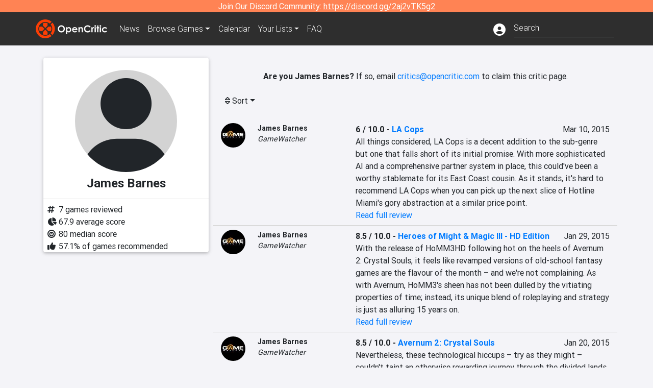

--- FILE ---
content_type: text/html; charset=utf-8
request_url: https://opencritic.com/critic/1617/james-barnes?sort=newest
body_size: 10014
content:
<!DOCTYPE html><html lang="en"><head>
  <meta charset="utf-8">
  <title>James Barnes's Reviews - OpenCritic</title>
  <base href="/">
  <meta name="viewport" content="width=device-width, initial-scale=1">
  <script>
    if (document && document.cookie && document.cookie.indexOf('oc_remove_ads=1') >= 0) {
      // (function () {
      //   var script = '.oc-ad, .nn-player-floating { display: none!important; }';
      //   var linkElement = this.document.createElement('link');
      //   linkElement.setAttribute('rel', 'stylesheet');
      //   linkElement.setAttribute('type', 'text/css');
      //   linkElement.setAttribute('href', 'data:text/css;charset=UTF-8,' + encodeURIComponent(script));
      //   var head = document.getElementsByTagName('head')[0];
      //   head.appendChild(linkElement);
      // })();
    }
  </script>
  <!-- Google tag (gtag.js) -->
  <script async="" src="https://www.googletagmanager.com/gtag/js?id=UA-68644062-1"></script>
  <script>
    window.dataLayer = window.dataLayer || [];
    function gtag(){dataLayer.push(arguments);}
    gtag('js', new Date());

    gtag('config', 'G-SZ64N8QEK5',  { send_page_view: false});
    gtag('config', 'UA-68644062-1',  { send_page_view: false});
  </script>
  <meta name="viewport" content="width=device-width, initial-scale=1">
  <link rel="apple-touch-icon-precomposed" sizes="57x57" href="//img.opencritic.com/app_icons/apple-touch-icon-57x57.png">
  <link rel="apple-touch-icon-precomposed" sizes="114x114" href="//img.opencritic.com/app_icons/apple-touch-icon-114x114.png">
  <link rel="apple-touch-icon-precomposed" sizes="72x72" href="//img.opencritic.com/app_icons/apple-touch-icon-72x72.png">
  <link rel="apple-touch-icon-precomposed" sizes="144x144" href="//img.opencritic.com/app_icons/apple-touch-icon-144x144.png">
  <link rel="apple-touch-icon-precomposed" sizes="60x60" href="//img.opencritic.com/app_icons/apple-touch-icon-60x60.png">
  <link rel="apple-touch-icon-precomposed" sizes="120x120" href="//img.opencritic.com/app_icons/apple-touch-icon-120x120.png">
  <link rel="apple-touch-icon-precomposed" sizes="76x76" href="//img.opencritic.com/app_icons/apple-touch-icon-76x76.png">
  <link rel="apple-touch-icon-precomposed" sizes="152x152" href="//img.opencritic.com/app_icons/apple-touch-icon-152x152.png">
  <link rel="icon" type="image/png" href="//img.opencritic.com/app-icons/appicon_394x394.png" sizes="394x394">
  <link rel="icon" type="image/png" href="//img.opencritic.com/app-icons/favicon-196x196.png" sizes="196x196">
  <link rel="icon" type="image/png" href="//img.opencritic.com/app-icons/appicon_192x192.png" sizes="192x192">
  <link rel="icon" type="image/png" href="//img.opencritic.com/app-icons/appicon_180x180.png" sizes="180x180">
  <link rel="icon" type="image/png" href="//img.opencritic.com/app-icons/favicon-96x96.png" sizes="96x96">
  <link rel="icon" type="image/png" href="//img.opencritic.com/app-icons/favicon-32x32.png" sizes="32x32">
  <link rel="icon" type="image/png" href="//img.opencritic.com/app-icons/favicon-16x16.png" sizes="16x16">
  <link rel="icon" type="image/png" href="//img.opencritic.com/app-icons/favicon-128.png" sizes="128x128">
  <script>window.twttr = (function(d, s, id) {
    var js, fjs = d.getElementsByTagName(s)[0],
      t = window.twttr || {};
    if (d.getElementById(id)) return t;
    js = d.createElement(s);
    js.id = id;
    js.src = "https://platform.twitter.com/widgets.js";
    fjs.parentNode.insertBefore(js, fjs);

    t._e = [];
    t.ready = function(f) {
      t._e.push(f);
    };

    return t;
  }(document, "script", "twitter-wjs"));</script>
  <meta property="og:site_name" content="OpenCritic">
  <meta name="theme-color" content="#2e2e2e">
  <meta name="robots" content="max-image-preview:large">
  <script>
    window.fbAsyncInit = function() {
      FB.init({
        appId            : '1508145572832109',
        xfbml            : true,
        version          : 'v19.0'
      });
    };
  </script>
  <script async="" defer="" crossorigin="anonymous" src="https://connect.facebook.net/en_US/sdk.js"></script>
<link rel="stylesheet" href="styles.1c42871b69582c57.css"><style ng-transition="serverApp">.main-content.loading[_ngcontent-sc138], .loading-area.loading[_ngcontent-sc138], .right-quick-nav.hidden[_ngcontent-sc138]{display:none}</style><style ng-transition="serverApp">.staging-notification[_ngcontent-sc136]{position:fixed;top:0;left:0;padding:4px;background-color:var(--oc-orange);z-index:999}.ribbon[_ngcontent-sc136]{text-align:center;background-color:var(--oc-orange);color:#fff}.ribbon[_ngcontent-sc136]   a[_ngcontent-sc136], .ribbon[_ngcontent-sc136]   button[_ngcontent-sc136]{color:#fff;text-decoration:underline}.ribbon[_ngcontent-sc136]   a[_ngcontent-sc136]:hover, .ribbon[_ngcontent-sc136]   button[_ngcontent-sc136]:hover{color:#fff;text-decoration:none}.search-box[_ngcontent-sc136]{position:relative;display:block}.navbar[_ngcontent-sc136]{min-height:63px}.navbar-brand[_ngcontent-sc136]{max-width:38px;transform:scale(.6);overflow:hidden;margin-right:2px}li.faq-item[_ngcontent-sc136]{display:none}.links[_ngcontent-sc136]{margin-top:1px}.profile-icon[_ngcontent-sc136]{vertical-align:middle;font-size:1.4rem;margin-top:1px}#opencritic-nav[_ngcontent-sc136]{box-shadow:none}.search-fa-mobile[_ngcontent-sc136]{vertical-align:middle;font-size:1.2rem}div.top-ad[_ngcontent-sc136]{background-color:#2e2e2e;text-align:center}.navbar-nav[_ngcontent-sc136]   .dropdown[_ngcontent-sc136]   .dropdown-menu[_ngcontent-sc136]{transform:translate(4px,36px)}app-search-bar[_ngcontent-sc136]     .search-box-container form input{margin-bottom:4px;padding-bottom:2px}app-search-bar[_ngcontent-sc136]     .search-results-box{color:#212529}.navbar-nav[_ngcontent-sc136]{font-size:.8rem;font-weight:700}@media (min-width: 500px){.navbar-nav[_ngcontent-sc136]{font-weight:300;font-size:1rem}.navbar-brand[_ngcontent-sc136]{transform:none}}@media (min-width: 768px){.transparent[_ngcontent-sc136]    {background:transparent!important;position:absolute;top:0;left:0;right:0;z-index:100;color:#fff}.transparent[_ngcontent-sc136]     .navbar{background:transparent!important}.transparent.transparent-open[_ngcontent-sc136]    {background:#2e2e2e!important}.transparent.transparent-open[_ngcontent-sc136]     .navbar{background:#2e2e2e!important}.navbar-brand[_ngcontent-sc136]{max-width:unset;margin-right:1rem}li.faq-item[_ngcontent-sc136]{display:list-item}}.nav-link[_ngcontent-sc136]:hover{box-shadow:0 0 inset,0 -4px #fc430a inset,0 0 inset,0 0 inset}@media (min-width: 992px){.account-dropdown[_ngcontent-sc136]{margin-top:.75rem;display:inline-block;transition:none}.profile-icon[_ngcontent-sc136]{vertical-align:middle;font-size:1.5rem}.navbar[_ngcontent-sc136]{min-height:65px}}.account-badge[_ngcontent-sc136]{right:-.25rem}</style><style ng-transition="serverApp">.loading[_ngcontent-sc137]{display:none}.wrapper[_ngcontent-sc137]{padding:0 80px}.wrapper[_ngcontent-sc137]:has(.valnet-content){background:#f2f2f2}footer[_ngcontent-sc137]{line-height:1}footer[_ngcontent-sc137]   a[_ngcontent-sc137]{color:inherit;text-decoration:none}footer[_ngcontent-sc137]   a[_ngcontent-sc137]:hover{text-decoration:none}footer[_ngcontent-sc137]   .w-footer[_ngcontent-sc137]{padding:64px 0;background:#181818}@media (min-width: 1024px){footer[_ngcontent-sc137]   .w-footer[_ngcontent-sc137]{padding-bottom:64px}}footer[_ngcontent-sc137]   .w-footer[_ngcontent-sc137]   .footer-content[_ngcontent-sc137]{display:grid;max-width:930px;margin:0 auto;text-align:center;grid-row-gap:32px;row-gap:32px}@media (min-width: 1200px){footer[_ngcontent-sc137]   .w-footer[_ngcontent-sc137]   .footer-content[_ngcontent-sc137]{max-width:1100px}}@media (min-width: 1024px){footer[_ngcontent-sc137]   .w-footer[_ngcontent-sc137]   .footer-content[_ngcontent-sc137]{grid-template-columns:repeat(3,1fr);text-align:left}}footer[_ngcontent-sc137]   .w-footer[_ngcontent-sc137]   .footer-column[_ngcontent-sc137]{text-align:center;padding:0}footer[_ngcontent-sc137]   .w-footer[_ngcontent-sc137]   .column-header[_ngcontent-sc137]{display:flex;height:32px;margin-bottom:32px;justify-content:center}@media (min-width: 1024px){footer[_ngcontent-sc137]   .w-footer[_ngcontent-sc137]   .column-header.section-left[_ngcontent-sc137]{justify-content:flex-start}}@media (min-width: 1024px){footer[_ngcontent-sc137]   .w-footer[_ngcontent-sc137]   .column-header.section-right[_ngcontent-sc137]{justify-content:flex-end}}footer[_ngcontent-sc137]   .w-footer[_ngcontent-sc137]   .footer-img[_ngcontent-sc137]{display:block;height:32px}footer[_ngcontent-sc137]   .w-footer[_ngcontent-sc137]   .footer-img[_ngcontent-sc137]   img[_ngcontent-sc137]{width:auto;height:100%;margin:0 auto}@media (min-width: 1024px){footer[_ngcontent-sc137]   .w-footer[_ngcontent-sc137]   .footer-img[_ngcontent-sc137]   img[_ngcontent-sc137]{margin:0}}footer[_ngcontent-sc137]   .w-footer[_ngcontent-sc137]   .footer-links[_ngcontent-sc137], footer[_ngcontent-sc137]   .w-footer[_ngcontent-sc137]   .footer-social[_ngcontent-sc137]{display:flex;justify-content:center;list-style:none;padding:0;margin:0 auto;text-align:center;line-height:20px}footer[_ngcontent-sc137]   .w-footer[_ngcontent-sc137]   .footer-links[_ngcontent-sc137]   li[_ngcontent-sc137]::marker, footer[_ngcontent-sc137]   .w-footer[_ngcontent-sc137]   .footer-social[_ngcontent-sc137]   li[_ngcontent-sc137]::marker{color:transparent}footer[_ngcontent-sc137]   .w-footer[_ngcontent-sc137]   .footer-links[_ngcontent-sc137]{flex-direction:column;gap:2px}@media (min-width: 1024px){footer[_ngcontent-sc137]   .w-footer[_ngcontent-sc137]   .footer-links[_ngcontent-sc137]{flex-direction:row;flex-wrap:nowrap;gap:4px;white-space:nowrap}footer[_ngcontent-sc137]   .w-footer[_ngcontent-sc137]   .footer-links[_ngcontent-sc137]   li[_ngcontent-sc137]:not(:last-child):after{content:"|";margin-left:4px;color:#ffffff40}footer[_ngcontent-sc137]   .w-footer[_ngcontent-sc137]   .footer-links.align-left[_ngcontent-sc137]{justify-content:flex-start}footer[_ngcontent-sc137]   .w-footer[_ngcontent-sc137]   .footer-links.align-right[_ngcontent-sc137]{justify-content:flex-end}}footer[_ngcontent-sc137]   .w-footer[_ngcontent-sc137]   .footer-social[_ngcontent-sc137]{align-items:center;flex-wrap:wrap;margin-top:2rem}footer[_ngcontent-sc137]   .w-footer[_ngcontent-sc137]   .footer-social[_ngcontent-sc137]   i[_ngcontent-sc137]{font-size:16px;padding:10px}footer[_ngcontent-sc137]   .w-footer[_ngcontent-sc137]   .footer-social[_ngcontent-sc137]   li[_ngcontent-sc137]:first-of-type{width:100%}@media (min-width: 768px){footer[_ngcontent-sc137]   .w-footer[_ngcontent-sc137]   .footer-social[_ngcontent-sc137]   li[_ngcontent-sc137]:first-of-type{width:unset;margin-right:16px}}footer[_ngcontent-sc137]   .w-footer[_ngcontent-sc137]   .footer-social[_ngcontent-sc137]   .social-elements[_ngcontent-sc137]{display:inline-flex;align-items:center;justify-content:center;width:24px;border-radius:0;border:none;color:#f2f2f2;padding:0 8px;transition:all .3s ease}footer[_ngcontent-sc137]   .w-footer[_ngcontent-sc137]   .footer-social[_ngcontent-sc137]   .social-elements[_ngcontent-sc137]   .text[_ngcontent-sc137]{font-size:20px;color:#f2f2f2}footer[_ngcontent-sc137]   .w-footer[_ngcontent-sc137]   .footer-social[_ngcontent-sc137]   .social-elements[_ngcontent-sc137]   .text[_ngcontent-sc137]:hover{opacity:.5;cursor:pointer}@media (min-width: 768px){footer[_ngcontent-sc137]   .w-footer[_ngcontent-sc137]   .footer-social[_ngcontent-sc137]{flex-direction:row;flex-wrap:nowrap;gap:4px;white-space:nowrap;justify-content:center;margin-top:20px}}@media (min-width: 1024px){footer[_ngcontent-sc137]   .w-footer[_ngcontent-sc137]   .footer-social[_ngcontent-sc137]{justify-content:flex-start}}footer[_ngcontent-sc137]   .w-footer[_ngcontent-sc137]   .footer-note[_ngcontent-sc137]{margin-top:2rem}@media (min-width: 1024px){footer[_ngcontent-sc137]   .w-footer[_ngcontent-sc137]   .footer-note[_ngcontent-sc137]{text-align:right}}footer[_ngcontent-sc137]   .w-footer[_ngcontent-sc137]   .text[_ngcontent-sc137]{font-size:12px;font-weight:400;line-height:1.5em;color:#f2f2f2;font-family:Roboto,sans-serif;text-decoration:none;white-space:nowrap}footer[_ngcontent-sc137]   .w-footer[_ngcontent-sc137]   .text.highlight[_ngcontent-sc137]{font-weight:700}footer[_ngcontent-sc137]   .w-footer[_ngcontent-sc137]   .text.large[_ngcontent-sc137]{font-size:14px}footer[_ngcontent-sc137]   .w-footer[_ngcontent-sc137]   .text.icon[_ngcontent-sc137]{display:flex;gap:4px}footer[_ngcontent-sc137]   .w-footer[_ngcontent-sc137]   .text.icon[_ngcontent-sc137]:before, footer[_ngcontent-sc137]   .w-footer[_ngcontent-sc137]   .text.icon[_ngcontent-sc137]:after{font-size:16px}footer[_ngcontent-sc137]   .w-footer[_ngcontent-sc137]   .text[_ngcontent-sc137]   .brand[_ngcontent-sc137], footer[_ngcontent-sc137]   .w-footer[_ngcontent-sc137]   .text[_ngcontent-sc137]   .link[_ngcontent-sc137]{font-weight:700}footer[_ngcontent-sc137]   .w-footer[_ngcontent-sc137]   a.text[_ngcontent-sc137]:hover{opacity:.5;cursor:pointer}footer[_ngcontent-sc137]   .valnet-content[_ngcontent-sc137]{display:flex;align-items:center;justify-content:center;max-width:1100px;margin:0 auto;padding:20px 0}footer[_ngcontent-sc137]   .valnet-content[_ngcontent-sc137]   .text[_ngcontent-sc137]{font-size:12px;font-weight:400;color:#242424;font-family:Roboto,sans-serif;text-decoration:none}</style><style ng-transition="serverApp">.author-card[_ngcontent-sc161]{max-width:500px;margin:auto}.author-left[_ngcontent-sc161]{width:100%;max-width:440px;margin:auto}.author-container.d-flex[_ngcontent-sc161]{flex-wrap:wrap}@media (min-width: 992px){.author-left[_ngcontent-sc161]{width:340px;min-width:340px;padding-right:16px;margin-top:0}.author-container.d-flex[_ngcontent-sc161]{flex-wrap:nowrap}}.avatar[_ngcontent-sc161]{border-radius:100%;background-color:#d3d3d3;width:200px;height:200px;text-align:center;overflow:hidden}.avatar[_ngcontent-sc161]   .fa-user[_ngcontent-sc161]{font-size:200px;margin-top:16px}.author-name[_ngcontent-sc161]{text-align:center}.author-name[_ngcontent-sc161]   h1[_ngcontent-sc161]{font-size:24px;font-weight:700}.author-social[_ngcontent-sc161]   .social-icon[_ngcontent-sc161]{display:inline-block;width:22px;height:22px;overflow:hidden}.author-social[_ngcontent-sc161]   .fa-twitter[_ngcontent-sc161]{font-size:19px}.author-social[_ngcontent-sc161]   .fa-steam-square[_ngcontent-sc161], .author-social[_ngcontent-sc161]   .fa-envelope[_ngcontent-sc161]{font-size:19px;margin-left:1px}.author-social[_ngcontent-sc161]   .fa-xbox[_ngcontent-sc161], .author-social[_ngcontent-sc161]   .fa-nintendo-network[_ngcontent-sc161]{margin-left:-2px;margin-top:2px}.author-social[_ngcontent-sc161]   .fa-playstation[_ngcontent-sc161]{margin-left:-2px}.author-social[_ngcontent-sc161]   i[_ngcontent-sc161]{display:inline-block;width:22px}.author-social[_ngcontent-sc161]   .fa-home[_ngcontent-sc161]{font-size:19px}.author-social[_ngcontent-sc161]   .fa-external-link[_ngcontent-sc161]{font-size:19px;color:#007bff}.author-social[_ngcontent-sc161]   .fa-heart[_ngcontent-sc161]{vertical-align:top;margin-top:3px}.fave-games-list[_ngcontent-sc161]{list-style:none;padding-left:14px;margin-bottom:0}</style><link rel="canonical" href="https://opencritic.com/game/1617/james-barnes?sort=newest"><meta name="description" content="Check out all of James Barnes's reviews and score history on OpenCritic. James Barnes has written 7 reviews. Their average review score is 68. James Barnes has recommended 57% of games they have reviewed."><meta name="twitter:card" content="summary"><meta name="twitter:image" content="https://img.opencritic.com/OpenCritic.png"><meta name="twitter:title" content="James Barnes's Reviews"><meta name="twitter:site" content="@Open_Critic"><meta name="twitter:description" content=""><meta name="keywords" content="opencritic, open critic, James Barnes, James Barnes reviews"><meta property="og:title" content="James Barnes's Reviews"><meta property="og:type" content="article"><meta property="og:url" content="https://opencritic.com/author/1617/james-barnes"><meta property="og:image" content="https://img.opencritic.com/OpenCritic.png"><meta property="og:description" content="Check out all of James Barnes's reviews and score history on OpenCritic. James Barnes has written 7 reviews. Their average review score is 68. James Barnes has recommended 57% of games they have reviewed."><style ng-transition="serverApp">.opencritic-dark[_ngcontent-sc132]{background-color:#18181a;color:#ffffffde}.opencritic-dark[_ngcontent-sc132]   .md-form[_ngcontent-sc132]   label[_ngcontent-sc132]{color:#f0f0f0}.opencritic-dark[_ngcontent-sc132]   h3.popover-header[_ngcontent-sc132]{color:#212529}.opencritic-dark[_ngcontent-sc132]   .key-trailer-box-row[_ngcontent-sc132]{background-color:#303033!important}.opencritic-dark[_ngcontent-sc132]   .modal-content[_ngcontent-sc132]{background-color:#18181a}.opencritic-dark[_ngcontent-sc132]   .game-name-container[_ngcontent-sc132]   .rating-container[_ngcontent-sc132]{color:#fff}.opencritic-dark[_ngcontent-sc132]   .review-policies-modal-body[_ngcontent-sc132]{background-color:#18181a!important}.opencritic-dark[_ngcontent-sc132]   .profile-action-buttons[_ngcontent-sc132]   i[_ngcontent-sc132]{color:#fff}.opencritic-dark[_ngcontent-sc132]   div.carousel-inner[_ngcontent-sc132]{background-color:#000}.opencritic-dark[_ngcontent-sc132]   .form-group[_ngcontent-sc132]   select[_ngcontent-sc132]{color:#ffffffb3!important}.opencritic-dark[_ngcontent-sc132]   .form-group[_ngcontent-sc132]   select[_ngcontent-sc132]   option[_ngcontent-sc132]{color:#333!important}.opencritic-dark[_ngcontent-sc132]   em.toggle-text[_ngcontent-sc132]{color:#629dff}.opencritic-dark[_ngcontent-sc132]   div.card-page-buttons[_ngcontent-sc132]   .btn.btn-link[_ngcontent-sc132]{color:#ffffffde!important}.opencritic-dark[_ngcontent-sc132]   .container[_ngcontent-sc132]   .imported-article[_ngcontent-sc132]   blockquote[_ngcontent-sc132]{background-color:#48484d;color:#ffffff87}.opencritic-dark[_ngcontent-sc132]   .md-form[_ngcontent-sc132]   .form-control[_ngcontent-sc132]{color:#ffffffde}.opencritic-dark[_ngcontent-sc132]   .patreon-progress-bar[_ngcontent-sc132]{background-color:#48484d}.opencritic-dark[_ngcontent-sc132]   .patreon-modal-body[_ngcontent-sc132], .opencritic-dark[_ngcontent-sc132]   .generic-social-modal-body[_ngcontent-sc132]{background-color:#303033;color:#ffffffb3}.opencritic-dark[_ngcontent-sc132]   app-review-card[_ngcontent-sc132]   .score[_ngcontent-sc132]{color:#fff}.opencritic-dark[_ngcontent-sc132]   .game-edit-list[_ngcontent-sc132]   .game-row[_ngcontent-sc132], .opencritic-dark[_ngcontent-sc132]   .game-edit-list[_ngcontent-sc132]   .no-games[_ngcontent-sc132], .opencritic-dark[_ngcontent-sc132]   .cdk-drag.game-row[_ngcontent-sc132]{background-color:#303033}.opencritic-dark[_ngcontent-sc132]   hr[_ngcontent-sc132]{border-top:1px solid rgba(255,255,255,.7)}.opencritic-dark[_ngcontent-sc132]   div.article[_ngcontent-sc132]{color:#ffffffb3}.opencritic-dark[_ngcontent-sc132]   div.article[_ngcontent-sc132]   h3[_ngcontent-sc132]{color:#ffffffde!important}.opencritic-dark[_ngcontent-sc132]   div.article[_ngcontent-sc132]   a.btn[_ngcontent-sc132]{background-color:#18181a!important;border:1px solid #303033!important}.opencritic-dark[_ngcontent-sc132]   .md-accordion[_ngcontent-sc132]   .card[_ngcontent-sc132]   .card-body[_ngcontent-sc132]{color:#ffffffb3}.opencritic-dark[_ngcontent-sc132]   .border-bottom[_ngcontent-sc132], .opencritic-dark[_ngcontent-sc132]   .game-row[_ngcontent-sc132]{border-bottom:1px solid #3c3c40!important}.opencritic-dark[_ngcontent-sc132]   .border-top[_ngcontent-sc132]{border-top:1px solid #3c3c40!important}.opencritic-dark[_ngcontent-sc132]   div.description-overlay[_ngcontent-sc132]{background:linear-gradient(to bottom,rgba(255,255,255,0) 50%,#18181a 100%)!important}.opencritic-dark[_ngcontent-sc132]   a[_ngcontent-sc132]{color:#629dff}.opencritic-dark[_ngcontent-sc132]   a.click-here[_ngcontent-sc132]{color:#629dff!important}.opencritic-dark[_ngcontent-sc132]   a.btn-primary[_ngcontent-sc132]{color:#fff}.opencritic-dark[_ngcontent-sc132]   a.btn-light[_ngcontent-sc132]{color:#000}.opencritic-dark[_ngcontent-sc132]   mdb-accordion-item-head[_ngcontent-sc132]   div.card-header[_ngcontent-sc132]   a[role=button][_ngcontent-sc132]{color:#629dff}.opencritic-dark[_ngcontent-sc132]   .card[_ngcontent-sc132]{background-color:#3c3c40;color:#ffffffb3}.opencritic-dark[_ngcontent-sc132]   .card[_ngcontent-sc132]   .card-body[_ngcontent-sc132]   .card-text[_ngcontent-sc132]{color:#ffffffb3}.opencritic-dark[_ngcontent-sc132]   .card.card-cascade[_ngcontent-sc132]   .card-body.card-body-cascade[_ngcontent-sc132]{background-color:#303033!important;color:#ffffffde!important}.opencritic-dark[_ngcontent-sc132]   app-calendar-month[_ngcontent-sc132]   .card[_ngcontent-sc132]{background-color:#242426}.opencritic-dark[_ngcontent-sc132]   app-calendar-day[_ngcontent-sc132]{background-color:#3c3c40}.opencritic-dark[_ngcontent-sc132]   div.page-row[_ngcontent-sc132]{border-bottom:1px solid #3c3c40;border-top:1px solid #3c3c40}.opencritic-dark[_ngcontent-sc132]   div.page-row[_ngcontent-sc132]   .text-black-50[_ngcontent-sc132]{color:#ffffff87!important}.opencritic-dark[_ngcontent-sc132]   div.page-row[_ngcontent-sc132]   .sort-options[_ngcontent-sc132]   i[_ngcontent-sc132]{color:#ffffff87}.opencritic-dark[_ngcontent-sc132]   div.search-results-box.show[_ngcontent-sc132], .opencritic-dark[_ngcontent-sc132]   div.search-results-box.show[_ngcontent-sc132]   div.search-result[_ngcontent-sc132]{background-color:#303033;color:#ffffffde}.opencritic-dark[_ngcontent-sc132]   div.search-results-box.show[_ngcontent-sc132]   div.search-result[_ngcontent-sc132]   [_ngcontent-sc132]:hover{color:#fff;background-color:#4285f4;display:block}.opencritic-dark[_ngcontent-sc132]   app-browse-platform[_ngcontent-sc132]   .desktop-game-display[_ngcontent-sc132]   div.page-row[_ngcontent-sc132]{border-bottom:1px solid #3c3c40!important;border-top:1px solid #3c3c40}.opencritic-dark[_ngcontent-sc132]   app-browse-platform[_ngcontent-sc132]   .desktop-game-display[_ngcontent-sc132]   div.page-row[_ngcontent-sc132]   .text-black-50[_ngcontent-sc132]{color:#ffffff87!important}.opencritic-dark[_ngcontent-sc132]   app-browse-platform[_ngcontent-sc132]   .desktop-game-display[_ngcontent-sc132]   div.page-row[_ngcontent-sc132]   .sort-options[_ngcontent-sc132]   i[_ngcontent-sc132]{color:#ffffff87}.opencritic-dark[_ngcontent-sc132]   div.review-row[_ngcontent-sc132]{border-bottom:1px solid #3c3c40}.opencritic-dark[_ngcontent-sc132]   div.dropdown-menu[_ngcontent-sc132]{background-color:#3c3c40;color:#ffffffde}.opencritic-dark[_ngcontent-sc132]   div.dropdown-menu[_ngcontent-sc132]   a[_ngcontent-sc132]{color:#ffffffde}.opencritic-dark[_ngcontent-sc132]   mdb-select[_ngcontent-sc132]   mdb-select-dropdown[_ngcontent-sc132]   .dropdown-content[_ngcontent-sc132]{background-color:#303033;color:#629dff}.opencritic-dark[_ngcontent-sc132]   mdb-select[_ngcontent-sc132]   mdb-select-dropdown[_ngcontent-sc132]   .dropdown-content[_ngcontent-sc132]   ul[_ngcontent-sc132]   .selected[_ngcontent-sc132]{background-color:#48484d}.opencritic-dark[_ngcontent-sc132]   mdb-select[_ngcontent-sc132]   mdb-select-dropdown[_ngcontent-sc132]   .dropdown-content[_ngcontent-sc132]   li.active[_ngcontent-sc132]{background-color:#48484d}.opencritic-dark[_ngcontent-sc132]   mdb-select[_ngcontent-sc132]   div[_ngcontent-sc132] > div.single[_ngcontent-sc132] > div.value[_ngcontent-sc132]{color:#ffffffde}.opencritic-dark[_ngcontent-sc132]   mdb-select[_ngcontent-sc132]   div[_ngcontent-sc132] > div.single[_ngcontent-sc132] > div.toggle[_ngcontent-sc132]{color:#fff}.opencritic-dark[_ngcontent-sc132]   .score-information[_ngcontent-sc132]   .breakdown-row[_ngcontent-sc132]   .no-color[_ngcontent-sc132], .opencritic-dark[_ngcontent-sc132]   .chart-row-v2[_ngcontent-sc132]   .bar-on-chart[_ngcontent-sc132]   .the-gray[_ngcontent-sc132]{background-color:#48484d}.opencritic-dark[_ngcontent-sc132]   .modal-body[_ngcontent-sc132]   .form-control[_ngcontent-sc132]{color:#ffffffde;background-color:transparent}.browser-css-ad[_ngcontent-sc132]{display:none}.ad-container.offset-px[_ngcontent-sc132]{margin-right:-15px}.mobile-header[_ngcontent-sc132], .mobile-banner[_ngcontent-sc132]{min-width:1px}.mobile-box[_ngcontent-sc132]{min-width:1px;margin-top:1rem}.video-player-container[_ngcontent-sc132]{width:100%;display:block;position:relative;max-width:680px;margin:auto}.video-player-container[_ngcontent-sc132]:before{padding-top:56%;display:block;content:""}.video-player-container[_ngcontent-sc132]   .oc-ad[_ngcontent-sc132]{position:absolute;top:0;left:0;bottom:0;right:0;background-color:#c1c1cb}@media (any-pointer: fine){.video-player-container[_ngcontent-sc132]:before{padding-top:51%}}.oc-ad[_ngcontent-sc132]{margin-left:auto;margin-right:auto}@media (min-width: 992px){.ad-container.offset-px[_ngcontent-sc132]{display:none}.right-nav[_ngcontent-sc132], .desktop-box[_ngcontent-sc132]{min-width:336px}.desktop-header[_ngcontent-sc132]{min-width:1px;margin-left:-20px}.desktop-banner[_ngcontent-sc132]{min-width:728px}.mobile-header[_ngcontent-sc132], .mobile-banner[_ngcontent-sc132], .mobile-box[_ngcontent-sc132]{min-width:0;min-height:0}}@media (min-width: 1200px){.desktop-header[_ngcontent-sc132]{margin-left:auto;margin-right:auto}}</style><style ng-transition="serverApp"></style><style ng-transition="serverApp">.language[_ngcontent-sc159]{margin-left:12px}.date-block[_ngcontent-sc159]{min-width:100px}.author-info[_ngcontent-sc159]   img[_ngcontent-sc159]{width:48px;height:48px;border-radius:100%}.author-info[_ngcontent-sc159]{font-size:.9rem}.author-name[_ngcontent-sc159]{font-weight:700}.outlet-name[_ngcontent-sc159]{font-style:italic}.review-row[_ngcontent-sc159]{border-bottom:1px solid lightgray}.top-critic-info[_ngcontent-sc159]{color:#fb3;margin-bottom:0}.page-row[_ngcontent-sc159]{border-bottom:1px solid lightgray;border-top:1px solid lightgray;padding:0 15px}.score-display[_ngcontent-sc159]{font-weight:700;text-overflow:ellipsis}.image-container-container[_ngcontent-sc159]{width:50%;margin:auto}.image-container[_ngcontent-sc159]{display:block;padding-top:56.2%;position:relative;overflow:hidden;cursor:pointer}.image-container[_ngcontent-sc159] > img[_ngcontent-sc159]{width:100%;position:absolute;top:50%;transform:translateY(-50%)}.image-container[_ngcontent-sc159] > .fab[_ngcontent-sc159]{position:absolute;top:35%;width:100%;text-align:center;color:#fff;font-size:48px}.wspw[_ngcontent-sc159]{white-space:pre-wrap}</style><style ng-transition="serverApp">.score-number-bold[_ngcontent-sc153]{font-weight:700}</style></head>
<body>
<script type="text/javascript">
  if (document && document.cookie && document.cookie.indexOf('dark=theme') >= 0) {
    document.getElementsByTagName('body')[0].classList.add('opencritic-dark');
  }
  if ('serviceWorker' in navigator) {
    navigator.serviceWorker.getRegistrations().then(function (registrations) {
      for (let registration of registrations) {
        registration.unregister();
      }
    });
  }
</script>

<app-root _nghost-sc138="" ng-version="13.3.11"><app-navbar _ngcontent-sc138="" _nghost-sc136=""><!----><div _ngcontent-sc136="" class="ribbon"><div _ngcontent-sc136="" class="container"><div _ngcontent-sc136="" class="d-flex flex-column gap-3 flex-md-row justify-content-md-center"><span _ngcontent-sc136=""> Join Our Discord Community: <a _ngcontent-sc136="" href="https://discord.gg/2aj2vTK5g2" nofollow="" target="_">https://discord.gg/2aj2vTK5g2</a></span><!----></div></div></div><nav _ngcontent-sc136="" id="opencritic-nav" class="navbar navbar-expand main-nav"><div _ngcontent-sc136="" class="container"><a _ngcontent-sc136="" class="navbar-brand" href="/"><img _ngcontent-sc136="" src="https://img.opencritic.com/logo-light.png" width="140px" height="37px" alt="OpenCritic Logo" class="brand-image"></a><div _ngcontent-sc136="" class="collapse navbar-collapse"><ul _ngcontent-sc136="" class="navbar-nav"><li _ngcontent-sc136="" class="nav-item"><a _ngcontent-sc136="" routerlink="/news" class="nav-link waves-light" href="/news">News</a></li><li _ngcontent-sc136="" ngbdropdown="" class="nav-item dropdown"><a _ngcontent-sc136="" ngbdropdowntoggle="" type="button" routerlink="/browse/all" class="dropdown-toggle nav-link" href="/browse/all" aria-expanded="false"><span _ngcontent-sc136="" class="d-none d-md-inline">Browse </span>Games</a><div _ngcontent-sc136="" ngbdropdownmenu="" role="menu" class="dropdown-menu dropdown dropdown-primary" x-placement="bottom"><a _ngcontent-sc136="" routerlink="/browse/ps5" class="dropdown-item" href="/browse/ps5">PlayStation 5</a><a _ngcontent-sc136="" routerlink="/browse/xbxs" class="dropdown-item" href="/browse/xbxs">Xbox Series X/S</a><a _ngcontent-sc136="" routerlink="/browse/ps4" class="dropdown-item" href="/browse/ps4">PlayStation 4</a><a _ngcontent-sc136="" routerlink="/browse/xb1" class="dropdown-item" href="/browse/xb1">Xbox One</a><a _ngcontent-sc136="" routerlink="/browse/pc" class="dropdown-item" href="/browse/pc">PC</a><a _ngcontent-sc136="" routerlink="/browse/switch 2" class="dropdown-item" href="/browse/switch%202">Nintendo Switch 2</a><a _ngcontent-sc136="" routerlink="/browse/switch" class="dropdown-item" href="/browse/switch">Nintendo Switch</a><a _ngcontent-sc136="" routerlink="/browse/all" class="dropdown-item" href="/browse/all">All Platforms</a><a _ngcontent-sc136="" routerlink="/browse" class="dropdown-item" href="/browse">Other Platforms</a></div></li><li _ngcontent-sc136="" class="nav-item"><a _ngcontent-sc136="" routerlink="/calendar" class="nav-link waves-light" href="/calendar">Calendar</a></li><li _ngcontent-sc136="" ngbdropdown="" class="nav-item dropdown"><!----><a _ngcontent-sc136="" type="button" routerlinkactive="'active'" class="nav-link dropdown-toggle">Your Lists</a><!----><div _ngcontent-sc136="" ngbdropdownmenu="" role="menu" class="dropdown-menu dropdown dropdown-primary" x-placement="bottom"><a _ngcontent-sc136="" routerlink="/list/want" class="dropdown-item waves-light" href="/list/want">Want to Play</a><a _ngcontent-sc136="" routerlink="/list/played" class="dropdown-item waves-light" href="/list/played">Played</a><a _ngcontent-sc136="" routerlink="/list/favorite" class="dropdown-item waves-light" href="/list/favorite">Favorites</a><a _ngcontent-sc136="" routerlink="/list" class="dropdown-item waves-light" href="/list">Custom Lists</a></div></li><li _ngcontent-sc136="" class="nav-item faq-item"><a _ngcontent-sc136="" routerlink="/faq" class="nav-link waves-light" href="/faq">FAQ</a></li></ul><ul _ngcontent-sc136="" class="navbar-nav ml-auto"><!----><li _ngcontent-sc136="" class="nav-item"><a _ngcontent-sc136="" type="button" class="mr-3 text-white account-dropdown"><i _ngcontent-sc136="" class="fas fa-user-circle profile-icon"></i></a></li><!----><li _ngcontent-sc136="" class="nav-item"><a _ngcontent-sc136="" class="deco-none mr-2 d-lg-none text-white" href="/search"><i _ngcontent-sc136="" class="far fa-search search-fa-mobile"></i></a><!----></li></ul></div></div></nav></app-navbar><div _ngcontent-sc138="" class="main-content animated mt-1"><router-outlet _ngcontent-sc138=""></router-outlet><app-author _nghost-sc161=""><div _ngcontent-sc161="" class="container mt-4"><div _ngcontent-sc161="" id="nn_skinl"></div><div _ngcontent-sc161="" id="nn_skinr"></div><div _ngcontent-sc161="" class="d-flex author-container"><div _ngcontent-sc161="" class="author-left order-1"><div _ngcontent-sc161="" class="card author-card"><div _ngcontent-sc161="" class="avatar mx-auto mt-4"><!----><i _ngcontent-sc161="" class="fas fa-user"></i><!----></div><div _ngcontent-sc161="" class="author-name mt-2"><h1 _ngcontent-sc161="">James Barnes</h1></div><div _ngcontent-sc161="" class="author-social"><!----><!----><!----><!----><!----><!----><!----><!----><!----><!----><!----><hr _ngcontent-sc161="" class="my-2"><div _ngcontent-sc161="" class="score-summaries"><div _ngcontent-sc161="" class="mx-4 mx-md-2 d-flex"><div _ngcontent-sc161="" class="social-icon"><i _ngcontent-sc161="" class="fa fa-hashtag"></i></div><div _ngcontent-sc161="" class="flex-grow-1"> 7 games reviewed </div></div><div _ngcontent-sc161="" class="mx-4 mx-md-2 d-flex"><div _ngcontent-sc161="" class="social-icon"><i _ngcontent-sc161="" class="fas fa-chart-pie"></i></div><div _ngcontent-sc161="" class="flex-grow-1"> 67.9 average score </div></div><!----><div _ngcontent-sc161="" class="mx-4 mx-md-2 d-flex"><div _ngcontent-sc161="" class="social-icon"><i _ngcontent-sc161="" class="fa fa-bullseye"></i></div><div _ngcontent-sc161="" class="flex-grow-1"> 80 median score </div></div><!----><div _ngcontent-sc161="" class="mx-4 mx-md-2 d-flex"><div _ngcontent-sc161="" class="social-icon"><i _ngcontent-sc161="" class="fa fa-thumbs-up"></i></div><div _ngcontent-sc161="" class="flex-grow-1"> 57.1% of games recommended </div></div><!----></div></div></div><div _ngcontent-sc161="" class="my-4"><app-advertisement _ngcontent-sc161="" _nghost-sc132=""><div _ngcontent-sc132="" class="ad-container"><div _ngcontent-sc132="" class="text-center oc-ad desktop-box" id="nn_mpu1"></div></div></app-advertisement></div></div><div _ngcontent-sc161="" class="ml-0 ml-lg-2 mb-4 order-2"><!----><!----><div _ngcontent-sc161="" class="my-4 text-center"><strong _ngcontent-sc161="">Are you James Barnes?</strong> If so, email <a _ngcontent-sc161="" rel="nofollow" href="mailto:critics@opencritic.com">critics@opencritic.com</a> to claim this critic page. </div><!----><app-review-table _ngcontent-sc161="" _nghost-sc160=""><!----><!----><div _ngcontent-sc160="" class="pb-4 prev-next-buttons top-row d-flex align-items-center"><div _ngcontent-sc160="" ngbdropdown="" class="ml-lg-2 dropdown"><span _ngcontent-sc160="" id="sortDropdown" ngbdropdowntoggle="" class="dropdown-toggle clickable font-blue" aria-expanded="false"><i _ngcontent-sc160="" class="far fa-sort"></i> Sort</span><div _ngcontent-sc160="" ngbdropdownmenu="" aria-labelledby="sortDropdown" x-placement="bottom" class="dropdown-menu"><a _ngcontent-sc160="" ngbdropdownitem="" class="dropdown-item" href="/critic/1617/james-barnes" tabindex="0">Default</a><!----><a _ngcontent-sc160="" ngbdropdownitem="" class="dropdown-item" href="/critic/1617/james-barnes?sort=score-high" tabindex="0">Score: Highest to Lowest</a><a _ngcontent-sc160="" ngbdropdownitem="" class="dropdown-item" href="/critic/1617/james-barnes?sort=score-low" tabindex="0">Score: Lowest to Highest</a><a _ngcontent-sc160="" ngbdropdownitem="" class="dropdown-item" href="/critic/1617/james-barnes?sort=newest" tabindex="0">Newest First</a><a _ngcontent-sc160="" ngbdropdownitem="" class="dropdown-item" href="/critic/1617/james-barnes?sort=oldest" tabindex="0">Oldest First</a></div></div><!----></div><app-review-row _ngcontent-sc160="" _nghost-sc159=""><div _ngcontent-sc159="" class="row review-row py-2"><div _ngcontent-sc159="" class="author-info col-4 row no-gutters"><div _ngcontent-sc159="" class="col-auto pr-4"><a _ngcontent-sc159="" class="deco-none" href="/outlet/295/gamewatcher"><img _ngcontent-sc159="" alt="GameWatcher"></a></div><div _ngcontent-sc159="" class="col author-info"><div _ngcontent-sc159=""><app-author-list _ngcontent-sc159="" class="author-name"><a class="deco-none" href="/critic/1617/james-barnes">James Barnes</a>
<!----><!----></app-author-list></div><!----><!----><div _ngcontent-sc159=""><span _ngcontent-sc159="" class="outlet-name"><a _ngcontent-sc159="" class="deco-none" href="/outlet/295/gamewatcher">GameWatcher</a></span></div><!----></div></div><div _ngcontent-sc159="" class="col-8"><div _ngcontent-sc159="" class="d-flex"><div _ngcontent-sc159="" class="flex-grow-1 score-display"><app-score-display _ngcontent-sc159=""><app-score-display-raw _nghost-sc153=""><span _ngcontent-sc153="" class="score-number-bold">6 / 10.0</span><!----><!----><!----></app-score-display-raw></app-score-display><span _ngcontent-sc159=""> - <a _ngcontent-sc159="" href="/game/828/la-cops">LA Cops</a></span><!----></div><div _ngcontent-sc159="" class="text-right date-block">Mar 10, 2015</div></div><div _ngcontent-sc159=""><p _ngcontent-sc159="" class="mb-0 wspw">All things considered, LA Cops is a decent addition to the sub-genre but one that falls short of its initial promise. With more sophisticated AI and a comprehensive partner system in place, this could've been a worthy stablemate for its East Coast cousin. As it stands, it's hard to recommend LA Cops when you can pick up the next slice of Hotline Miami's gory abstraction at a similar price point.</p><!----><!----><p _ngcontent-sc159="" class="mb-0"><!----><a _ngcontent-sc159="" target="_blank" href="http://www.gamewatcher.com/reviews/la-cops-review/12174">Read full review</a><!----></p><!----></div></div></div><!----></app-review-row><app-review-row _ngcontent-sc160="" _nghost-sc159=""><div _ngcontent-sc159="" class="row review-row py-2"><div _ngcontent-sc159="" class="author-info col-4 row no-gutters"><div _ngcontent-sc159="" class="col-auto pr-4"><a _ngcontent-sc159="" class="deco-none" href="/outlet/295/gamewatcher"><img _ngcontent-sc159="" alt="GameWatcher"></a></div><div _ngcontent-sc159="" class="col author-info"><div _ngcontent-sc159=""><app-author-list _ngcontent-sc159="" class="author-name"><a class="deco-none" href="/critic/1617/james-barnes">James Barnes</a>
<!----><!----></app-author-list></div><!----><!----><div _ngcontent-sc159=""><span _ngcontent-sc159="" class="outlet-name"><a _ngcontent-sc159="" class="deco-none" href="/outlet/295/gamewatcher">GameWatcher</a></span></div><!----></div></div><div _ngcontent-sc159="" class="col-8"><div _ngcontent-sc159="" class="d-flex"><div _ngcontent-sc159="" class="flex-grow-1 score-display"><app-score-display _ngcontent-sc159=""><app-score-display-raw _nghost-sc153=""><span _ngcontent-sc153="" class="score-number-bold">8.5 / 10.0</span><!----><!----><!----></app-score-display-raw></app-score-display><span _ngcontent-sc159=""> - <a _ngcontent-sc159="" href="/game/1264/heroes-of-might-magic-iii-hd-edition">Heroes of Might &amp; Magic III - HD Edition</a></span><!----></div><div _ngcontent-sc159="" class="text-right date-block">Jan 29, 2015</div></div><div _ngcontent-sc159=""><p _ngcontent-sc159="" class="mb-0 wspw">With the release of HoMM3HD following hot on the heels of Avernum 2: Crystal Souls, it feels like revamped versions of old-school fantasy games are the flavour of the month – and we're not complaining. As with Avernum, HoMM3's sheen has not been dulled by the vitiating properties of time; instead, its unique blend of roleplaying and strategy is just as alluring 15 years on.</p><!----><!----><p _ngcontent-sc159="" class="mb-0"><!----><a _ngcontent-sc159="" target="_blank" href="http://www.gamewatcher.com/reviews/heroes-of-might-magic-iii-hd-edition-review/12127">Read full review</a><!----></p><!----></div></div></div><!----></app-review-row><app-review-row _ngcontent-sc160="" _nghost-sc159=""><div _ngcontent-sc159="" class="row review-row py-2"><div _ngcontent-sc159="" class="author-info col-4 row no-gutters"><div _ngcontent-sc159="" class="col-auto pr-4"><a _ngcontent-sc159="" class="deco-none" href="/outlet/295/gamewatcher"><img _ngcontent-sc159="" alt="GameWatcher"></a></div><div _ngcontent-sc159="" class="col author-info"><div _ngcontent-sc159=""><app-author-list _ngcontent-sc159="" class="author-name"><a class="deco-none" href="/critic/1617/james-barnes">James Barnes</a>
<!----><!----></app-author-list></div><!----><!----><div _ngcontent-sc159=""><span _ngcontent-sc159="" class="outlet-name"><a _ngcontent-sc159="" class="deco-none" href="/outlet/295/gamewatcher">GameWatcher</a></span></div><!----></div></div><div _ngcontent-sc159="" class="col-8"><div _ngcontent-sc159="" class="d-flex"><div _ngcontent-sc159="" class="flex-grow-1 score-display"><app-score-display _ngcontent-sc159=""><app-score-display-raw _nghost-sc153=""><span _ngcontent-sc153="" class="score-number-bold">8.5 / 10.0</span><!----><!----><!----></app-score-display-raw></app-score-display><span _ngcontent-sc159=""> - <a _ngcontent-sc159="" href="/game/499/avernum-2-crystal-souls">Avernum 2: Crystal Souls</a></span><!----></div><div _ngcontent-sc159="" class="text-right date-block">Jan 20, 2015</div></div><div _ngcontent-sc159=""><p _ngcontent-sc159="" class="mb-0 wspw">Nevertheless, these technological hiccups – try as they might – couldn't taint an otherwise rewarding journey through the divided lands of Avernum. For those who are already fans of the series, I'd suggest Crystal Souls is an essential purchase. For those none the wiser to Spiderweb Software's extensive back catalogue, there's no better time to join the fight.</p><!----><!----><p _ngcontent-sc159="" class="mb-0"><!----><a _ngcontent-sc159="" target="_blank" href="http://www.gamewatcher.com/reviews/avernum-2-crystal-souls-review/12116">Read full review</a><!----></p><!----></div></div></div><div _ngcontent-sc159="" class="review-row py-2 d-block d-md-none"><app-advertisement _ngcontent-sc159="" type="mobile-box" _nghost-sc132=""><div _ngcontent-sc132="" class="ad-container offset-px"><div _ngcontent-sc132="" class="text-center oc-ad mobile-box" id="nn_mobile_mpu1"></div></div></app-advertisement></div><!----></app-review-row><app-review-row _ngcontent-sc160="" _nghost-sc159=""><div _ngcontent-sc159="" class="row review-row py-2"><div _ngcontent-sc159="" class="author-info col-4 row no-gutters"><div _ngcontent-sc159="" class="col-auto pr-4"><a _ngcontent-sc159="" class="deco-none" href="/outlet/295/gamewatcher"><img _ngcontent-sc159="" alt="GameWatcher"></a></div><div _ngcontent-sc159="" class="col author-info"><div _ngcontent-sc159=""><app-author-list _ngcontent-sc159="" class="author-name"><a class="deco-none" href="/critic/1617/james-barnes">James Barnes</a>
<!----><!----></app-author-list></div><!----><!----><div _ngcontent-sc159=""><span _ngcontent-sc159="" class="outlet-name"><a _ngcontent-sc159="" class="deco-none" href="/outlet/295/gamewatcher">GameWatcher</a></span></div><!----></div></div><div _ngcontent-sc159="" class="col-8"><div _ngcontent-sc159="" class="d-flex"><div _ngcontent-sc159="" class="flex-grow-1 score-display"><app-score-display _ngcontent-sc159=""><app-score-display-raw _nghost-sc153=""><span _ngcontent-sc153="" class="score-number-bold">8.5 / 10.0</span><!----><!----><!----></app-score-display-raw></app-score-display><span _ngcontent-sc159=""> - <a _ngcontent-sc159="" href="/game/204/chariot">Chariot</a></span><!----></div><div _ngcontent-sc159="" class="text-right date-block">Nov 18, 2014</div></div><div _ngcontent-sc159=""><p _ngcontent-sc159="" class="mb-0 wspw">With two players pushing and pulling the coffin of their own accord it's redolent of a classic Chuckle Brothers sketch. It's chaotic fun in a mould that's largely disappeared since the advent of online gaming but has seen a revival of late with the likes of Towerfall: Ascension. Nevertheless, Chariot is still an engaging single player experience that's well worth the admission fee. Just remember to hold X to pay your respects.</p><!----><!----><p _ngcontent-sc159="" class="mb-0"><!----><a _ngcontent-sc159="" target="_blank" href="http://www.gamewatcher.com/reviews/chariot-review/11605">Read full review</a><!----></p><!----></div></div></div><!----></app-review-row><app-review-row _ngcontent-sc160="" _nghost-sc159=""><div _ngcontent-sc159="" class="row review-row py-2"><div _ngcontent-sc159="" class="author-info col-4 row no-gutters"><div _ngcontent-sc159="" class="col-auto pr-4"><a _ngcontent-sc159="" class="deco-none" href="/outlet/295/gamewatcher"><img _ngcontent-sc159="" alt="GameWatcher"></a></div><div _ngcontent-sc159="" class="col author-info"><div _ngcontent-sc159=""><app-author-list _ngcontent-sc159="" class="author-name"><a class="deco-none" href="/critic/1617/james-barnes">James Barnes</a>
<!----><!----></app-author-list></div><!----><!----><div _ngcontent-sc159=""><span _ngcontent-sc159="" class="outlet-name"><a _ngcontent-sc159="" class="deco-none" href="/outlet/295/gamewatcher">GameWatcher</a></span></div><!----></div></div><div _ngcontent-sc159="" class="col-8"><div _ngcontent-sc159="" class="d-flex"><div _ngcontent-sc159="" class="flex-grow-1 score-display"><app-score-display _ngcontent-sc159=""><app-score-display-raw _nghost-sc153=""><span _ngcontent-sc153="" class="score-number-bold">8 / 10.0</span><!----><!----><!----></app-score-display-raw></app-score-display><span _ngcontent-sc159=""> - <a _ngcontent-sc159="" href="/game/2414/mcdroid">McDroid</a></span><!----></div><div _ngcontent-sc159="" class="text-right date-block">Aug 14, 2014</div></div><div _ngcontent-sc159=""><p _ngcontent-sc159="" class="mb-0 wspw">In truth, this writer wasn’t overly excited at the prospect of playing McDROID when they first read into it – more fool me. While I still harbour reservations about its long-term appeal (a product of the genre’s repetitive nature more than anything) McDROID is an excellent tower defense romp with enough candied charm to keep you coming back.</p><!----><!----><p _ngcontent-sc159="" class="mb-0"><!----><a _ngcontent-sc159="" target="_blank" href="http://www.gamewatcher.com/reviews/mcdroid-review/8695">Read full review</a><!----></p><!----></div></div></div><!----></app-review-row><app-review-row _ngcontent-sc160="" _nghost-sc159=""><div _ngcontent-sc159="" class="row review-row py-2"><div _ngcontent-sc159="" class="author-info col-4 row no-gutters"><div _ngcontent-sc159="" class="col-auto pr-4"><a _ngcontent-sc159="" class="deco-none" href="/outlet/295/gamewatcher"><img _ngcontent-sc159="" alt="GameWatcher"></a></div><div _ngcontent-sc159="" class="col author-info"><div _ngcontent-sc159=""><app-author-list _ngcontent-sc159="" class="author-name"><a class="deco-none" href="/critic/1617/james-barnes">James Barnes</a>
<!----><!----></app-author-list></div><!----><!----><div _ngcontent-sc159=""><span _ngcontent-sc159="" class="outlet-name"><a _ngcontent-sc159="" class="deco-none" href="/outlet/295/gamewatcher">GameWatcher</a></span></div><!----></div></div><div _ngcontent-sc159="" class="col-8"><div _ngcontent-sc159="" class="d-flex"><div _ngcontent-sc159="" class="flex-grow-1 score-display"><app-score-display _ngcontent-sc159=""><app-score-display-raw _nghost-sc153=""><span _ngcontent-sc153="" class="score-number-bold">3 / 10.0</span><!----><!----><!----></app-score-display-raw></app-score-display><span _ngcontent-sc159=""> - <a _ngcontent-sc159="" href="/game/642/quest-for-infamy">Quest for Infamy</a></span><!----></div><div _ngcontent-sc159="" class="text-right date-block">Jul 10, 2014</div></div><div _ngcontent-sc159=""><p _ngcontent-sc159="" class="mb-0 wspw">It's a shame that Infamy devolves into such juvenile practices as there are some nice flourishes on display – for instance, the hand-drawn aesthetic lends a quaint, homely feel to adventuring that feels refreshing in light of the grandeur that western RPGs typically strive for – yet it's impossible to root for a game that makes such a critical misstep.</p><!----><!----><p _ngcontent-sc159="" class="mb-0"><!----><a _ngcontent-sc159="" target="_blank" href="http://www.gamewatcher.com/reviews/quest-for-infamy-review/8720">Read full review</a><!----></p><!----></div></div></div><!----></app-review-row><app-review-row _ngcontent-sc160="" _nghost-sc159=""><div _ngcontent-sc159="" class="row review-row py-2"><div _ngcontent-sc159="" class="author-info col-4 row no-gutters"><div _ngcontent-sc159="" class="col-auto pr-4"><a _ngcontent-sc159="" class="deco-none" href="/outlet/295/gamewatcher"><img _ngcontent-sc159="" alt="GameWatcher"></a></div><div _ngcontent-sc159="" class="col author-info"><div _ngcontent-sc159=""><app-author-list _ngcontent-sc159="" class="author-name"><a class="deco-none" href="/critic/1617/james-barnes">James Barnes</a>
<!----><!----></app-author-list></div><!----><!----><div _ngcontent-sc159=""><span _ngcontent-sc159="" class="outlet-name"><a _ngcontent-sc159="" class="deco-none" href="/outlet/295/gamewatcher">GameWatcher</a></span></div><!----></div></div><div _ngcontent-sc159="" class="col-8"><div _ngcontent-sc159="" class="d-flex"><div _ngcontent-sc159="" class="flex-grow-1 score-display"><app-score-display _ngcontent-sc159=""><app-score-display-raw _nghost-sc153=""><span _ngcontent-sc153="" class="score-number-bold">5 / 10.0</span><!----><!----><!----></app-score-display-raw></app-score-display><span _ngcontent-sc159=""> - <a _ngcontent-sc159="" href="/game/1129/fract-osc">FRACT OSC</a></span><!----></div><div _ngcontent-sc159="" class="text-right date-block">May 1, 2014</div></div><div _ngcontent-sc159=""><p _ngcontent-sc159="" class="mb-0 wspw">At its best, Fract is a wonderful celebration of a videogame's capacity to ignite your senses. At its worst, it can be a downright chore.</p><!----><!----><p _ngcontent-sc159="" class="mb-0"><!----><a _ngcontent-sc159="" target="_blank" href="http://www.gamewatcher.com/reviews/fract-osc-review/8767">Read full review</a><!----></p><!----></div></div></div><div _ngcontent-sc159="" class="review-row py-2 d-block d-md-none"><app-advertisement _ngcontent-sc159="" type="mobile-box" _nghost-sc132=""><div _ngcontent-sc132="" class="ad-container offset-px"><div _ngcontent-sc132="" class="text-center oc-ad mobile-box" id="nn_mobile_mpu2"></div></div></app-advertisement></div><!----></app-review-row><!----><!----></app-review-table></div></div></div></app-author><!----></div><app-footer _ngcontent-sc138="" _nghost-sc137=""><div _ngcontent-sc137="" id="nn_1by1"></div><footer _ngcontent-sc137="" id="website-footer" aria-label="Footer"><div _ngcontent-sc137="" class="wrapper w-footer"><div _ngcontent-sc137="" class="footer-content"><div _ngcontent-sc137="" class="footer-column section-left"><div _ngcontent-sc137="" class="column-header section-left"><a _ngcontent-sc137="" href="/" rel="home" class="footer-img"><picture _ngcontent-sc137=""><img _ngcontent-sc137="" src="https://img.opencritic.com/logo-light.png" alt="ScreenRant logo" title="ScreenRant" width="160" height="108" loading="lazy" decoding="async"></picture></a></div><ul _ngcontent-sc137="" class="footer-links"><li _ngcontent-sc137=""><a _ngcontent-sc137="" class="text" href="/submit-review">Submit a Review</a></li><li _ngcontent-sc137=""><a _ngcontent-sc137="" class="text" href="/partners">Our Partners</a></li><li _ngcontent-sc137=""><a _ngcontent-sc137="" target="_blank" href="https://www.valnetinc.com/en/opencritic" class="text">Our Audience</a></li><li _ngcontent-sc137=""><a _ngcontent-sc137="" class="text" href="/supporters">Our Supporters</a></li><li _ngcontent-sc137=""><a _ngcontent-sc137="" class="text" href="/contact">Contact Us</a></li></ul><ul _ngcontent-sc137="" class="footer-social"><li _ngcontent-sc137="" class="text highlight large">Follow Us</li><li _ngcontent-sc137="" class="social-elements"><a _ngcontent-sc137="" href="https://twitter.com/Open_Critic" target="_blank" rel="noopener" class="text icon-link icon i-twitter"><i _ngcontent-sc137="" class="fa-brands fa-x-twitter"></i></a></li><li _ngcontent-sc137="" class="social-elements"><a _ngcontent-sc137="" href="https://www.facebook.com/OpenCriticGames/" target="_blank" rel="noopener" class="text icon-link icon i-facebook"><i _ngcontent-sc137="" class="fa-brands fa-facebook-f"></i></a></li><li _ngcontent-sc137="" class="social-elements"><a _ngcontent-sc137="" href="https://www.linkedin.com/company/opencritic/" target="_blank" rel="noopener" class="text icon-link icon i-linkedin"><i _ngcontent-sc137="" class="fa-brands fa-linkedin"></i></a></li></ul></div><div _ngcontent-sc137="" class="footer-column section-center"></div><div _ngcontent-sc137="" class="footer-column section-right"><div _ngcontent-sc137="" class="column-header section-right"><a _ngcontent-sc137="" href="https://www.valnetinc.com/en/" target="_blank" class="footer-img"><picture _ngcontent-sc137=""><img _ngcontent-sc137="" src="https://static0.srcdn.com/assets/images/valnet-logo-icon-white.svg?v=2.4" alt="Valnet Logo" title="Valnet" loading="lazy" decoding="async" height="37" width="32" class="logo-img valnet"></picture></a></div><ul _ngcontent-sc137="" class="footer-links align-right"><li _ngcontent-sc137=""><a _ngcontent-sc137="" href="https://www.valnetinc.com/en/advertising" target="_blank" class="text">Advertising</a></li><li _ngcontent-sc137=""><a _ngcontent-sc137="" href="https://www.valnetinc.com/en/careers" target="_blank" class="text">Careers</a></li><li _ngcontent-sc137=""><a _ngcontent-sc137="" href="https://www.valnetinc.com/en/terms-of-use" target="_blank" class="text">Terms</a></li><li _ngcontent-sc137=""><a _ngcontent-sc137="" href="https://www.valnetinc.com/en/privacy-policy" target="_blank" class="text">Privacy</a></li></ul><div _ngcontent-sc137="" class="footer-note"><div _ngcontent-sc137="" class="text"><a _ngcontent-sc137="" href="/" class="link brand">OpenCritic</a> is part of the <a _ngcontent-sc137="" href="https://www.valnetinc.com/en/" target="_blank" class="link">Valnet Publishing Group</a></div></div></div></div></div><div _ngcontent-sc137="" class="wrapper"><div _ngcontent-sc137="" class="valnet-content"><div _ngcontent-sc137="" class="text">Copyright © 2025 Valnet Inc.</div></div></div></footer></app-footer></app-root>
<script src="runtime.e903c7c1913c419d.js" type="module"></script><script src="polyfills.fa4f27b30d4a73b6.js" type="module"></script><script src="main.9121157f9aac0b3d.js" type="module"></script>

<script id="serverApp-state" type="application/json">{&q;game/author/1617/newest/0/null&q;:[{&q;Outlet&q;:{&q;imageSrc&q;:{&q;og&q;:&q;outlet/295/o/ARCXH7W6.jpg&q;,&q;sm&q;:&q;outlet/295/d4FtJiWl.jpg&q;,&q;lg&q;:&q;outlet/295/UdwNpp7s.jpg&q;},&q;name&q;:&q;GameWatcher&q;,&q;isContributor&q;:false,&q;id&q;:295},&q;ScoreFormat&q;:{&q;id&q;:18,&q;name&q;:&q;0 to 10 incl decimals&q;,&q;shortName&q;:&q;x.x / 10.0&q;,&q;scoreDisplay&q;:&q; / 10.0&q;,&q;isNumeric&q;:true,&q;isSelect&q;:false,&q;isStars&q;:false,&q;numDecimals&q;:1,&q;base&q;:10,&q;options&q;:null},&q;game&q;:{&q;id&q;:828,&q;name&q;:&q;LA Cops&q;},&q;overrideRecommendation&q;:false,&q;_id&q;:&q;5d86705193765d67787450f3&q;,&q;isChosen&q;:false,&q;title&q;:null,&q;publishedDate&q;:&q;2015-03-10T04:00:00.000Z&q;,&q;externalUrl&q;:&q;http://www.gamewatcher.com/reviews/la-cops-review/12174&q;,&q;snippet&q;:&q;All things considered, LA Cops is a decent addition to the sub-genre but one that falls short of its initial promise. With more sophisticated AI and a comprehensive partner system in place, this could&s;ve been a worthy stablemate for its East Coast cousin. As it stands, it&s;s hard to recommend LA Cops when you can pick up the next slice of Hotline Miami&s;s gory abstraction at a similar price point.&q;,&q;language&q;:&q;en-us&q;,&q;score&q;:60,&q;npScore&q;:0,&q;Authors&q;:[{&q;_id&q;:&q;5d86705193765d67787450f4&q;,&q;id&q;:1617,&q;name&q;:&q;James Barnes&q;,&q;image&q;:false}],&q;Platforms&q;:[],&q;alias&q;:&q;James Barnes&q;,&q;createdAt&q;:&q;2019-09-21T18:47:45.858Z&q;,&q;updatedAt&q;:&q;2024-10-29T22:06:02.868Z&q;,&q;__v&q;:0,&q;image&q;:&q;//img.opencritic.com/outlet/295/d4FtJiWl.jpg&q;,&q;imageAlt&q;:&q;GameWatcher&q;,&q;imageRoute&q;:&q;/outlet/295/gamewatcher&q;},{&q;Outlet&q;:{&q;imageSrc&q;:{&q;og&q;:&q;outlet/295/o/ARCXH7W6.jpg&q;,&q;sm&q;:&q;outlet/295/d4FtJiWl.jpg&q;,&q;lg&q;:&q;outlet/295/UdwNpp7s.jpg&q;},&q;name&q;:&q;GameWatcher&q;,&q;isContributor&q;:false,&q;id&q;:295},&q;ScoreFormat&q;:{&q;id&q;:18,&q;name&q;:&q;0 to 10 incl decimals&q;,&q;shortName&q;:&q;x.x / 10.0&q;,&q;scoreDisplay&q;:&q; / 10.0&q;,&q;isNumeric&q;:true,&q;isSelect&q;:false,&q;isStars&q;:false,&q;numDecimals&q;:1,&q;base&q;:10,&q;options&q;:null},&q;game&q;:{&q;id&q;:1264,&q;name&q;:&q;Heroes of Might &a; Magic III - HD Edition&q;},&q;overrideRecommendation&q;:false,&q;_id&q;:&q;5d86711393765d6778748cc4&q;,&q;isChosen&q;:false,&q;title&q;:null,&q;publishedDate&q;:&q;2015-01-29T05:00:00.000Z&q;,&q;externalUrl&q;:&q;http://www.gamewatcher.com/reviews/heroes-of-might-magic-iii-hd-edition-review/12127&q;,&q;snippet&q;:&q;With the release of HoMM3HD following hot on the heels of Avernum 2: Crystal Souls, it feels like revamped versions of old-school fantasy games are the flavour of the month – and we&s;re not complaining. As with Avernum, HoMM3&s;s sheen has not been dulled by the vitiating properties of time; instead, its unique blend of roleplaying and strategy is just as alluring 15 years on.&q;,&q;language&q;:&q;en-us&q;,&q;score&q;:85,&q;npScore&q;:100,&q;Authors&q;:[{&q;_id&q;:&q;5d86711393765d6778748cc5&q;,&q;id&q;:1617,&q;name&q;:&q;James Barnes&q;,&q;image&q;:false}],&q;Platforms&q;:[],&q;alias&q;:&q;James Barnes&q;,&q;createdAt&q;:&q;2019-09-21T18:50:59.136Z&q;,&q;updatedAt&q;:&q;2024-10-29T22:06:02.868Z&q;,&q;__v&q;:0,&q;image&q;:&q;//img.opencritic.com/outlet/295/d4FtJiWl.jpg&q;,&q;imageAlt&q;:&q;GameWatcher&q;,&q;imageRoute&q;:&q;/outlet/295/gamewatcher&q;},{&q;Outlet&q;:{&q;imageSrc&q;:{&q;og&q;:&q;outlet/295/o/ARCXH7W6.jpg&q;,&q;sm&q;:&q;outlet/295/d4FtJiWl.jpg&q;,&q;lg&q;:&q;outlet/295/UdwNpp7s.jpg&q;},&q;name&q;:&q;GameWatcher&q;,&q;isContributor&q;:false,&q;id&q;:295},&q;ScoreFormat&q;:{&q;id&q;:18,&q;name&q;:&q;0 to 10 incl decimals&q;,&q;shortName&q;:&q;x.x / 10.0&q;,&q;scoreDisplay&q;:&q; / 10.0&q;,&q;isNumeric&q;:true,&q;isSelect&q;:false,&q;isStars&q;:false,&q;numDecimals&q;:1,&q;base&q;:10,&q;options&q;:null},&q;game&q;:{&q;id&q;:499,&q;name&q;:&q;Avernum 2: Crystal Souls&q;},&q;overrideRecommendation&q;:false,&q;_id&q;:&q;5d866f8693765d6778741541&q;,&q;isChosen&q;:false,&q;title&q;:null,&q;publishedDate&q;:&q;2015-01-20T05:00:00.000Z&q;,&q;externalUrl&q;:&q;http://www.gamewatcher.com/reviews/avernum-2-crystal-souls-review/12116&q;,&q;snippet&q;:&q;Nevertheless, these technological hiccups – try as they might – couldn&s;t taint an otherwise rewarding journey through the divided lands of Avernum. For those who are already fans of the series, I&s;d suggest Crystal Souls is an essential purchase. For those none the wiser to Spiderweb Software&s;s extensive back catalogue, there&s;s no better time to join the fight.&q;,&q;language&q;:&q;en-us&q;,&q;score&q;:85,&q;npScore&q;:100,&q;Authors&q;:[{&q;_id&q;:&q;5d866f8693765d6778741542&q;,&q;id&q;:1617,&q;name&q;:&q;James Barnes&q;,&q;image&q;:false}],&q;Platforms&q;:[],&q;alias&q;:&q;James Barnes&q;,&q;createdAt&q;:&q;2019-09-21T18:44:22.584Z&q;,&q;updatedAt&q;:&q;2024-10-29T22:06:02.868Z&q;,&q;__v&q;:0,&q;image&q;:&q;//img.opencritic.com/outlet/295/d4FtJiWl.jpg&q;,&q;imageAlt&q;:&q;GameWatcher&q;,&q;imageRoute&q;:&q;/outlet/295/gamewatcher&q;},{&q;Outlet&q;:{&q;imageSrc&q;:{&q;og&q;:&q;outlet/295/o/ARCXH7W6.jpg&q;,&q;sm&q;:&q;outlet/295/d4FtJiWl.jpg&q;,&q;lg&q;:&q;outlet/295/UdwNpp7s.jpg&q;},&q;name&q;:&q;GameWatcher&q;,&q;isContributor&q;:false,&q;id&q;:295},&q;ScoreFormat&q;:{&q;id&q;:18,&q;name&q;:&q;0 to 10 incl decimals&q;,&q;shortName&q;:&q;x.x / 10.0&q;,&q;scoreDisplay&q;:&q; / 10.0&q;,&q;isNumeric&q;:true,&q;isSelect&q;:false,&q;isStars&q;:false,&q;numDecimals&q;:1,&q;base&q;:10,&q;options&q;:null},&q;game&q;:{&q;id&q;:204,&q;name&q;:&q;Chariot&q;},&q;overrideRecommendation&q;:false,&q;_id&q;:&q;5d866ebe93765d677873c214&q;,&q;isChosen&q;:false,&q;title&q;:null,&q;publishedDate&q;:&q;2014-11-18T05:00:00.000Z&q;,&q;externalUrl&q;:&q;http://www.gamewatcher.com/reviews/chariot-review/11605&q;,&q;snippet&q;:&q;With two players pushing and pulling the coffin of their own accord it&s;s redolent of a classic Chuckle Brothers sketch. It&s;s chaotic fun in a mould that&s;s largely disappeared since the advent of online gaming but has seen a revival of late with the likes of Towerfall: Ascension. Nevertheless, Chariot is still an engaging single player experience that&s;s well worth the admission fee. Just remember to hold X to pay your respects.&q;,&q;language&q;:&q;en-us&q;,&q;score&q;:85,&q;npScore&q;:100,&q;Authors&q;:[{&q;_id&q;:&q;5d866ebe93765d677873c215&q;,&q;id&q;:1617,&q;name&q;:&q;James Barnes&q;,&q;image&q;:false}],&q;Platforms&q;:[],&q;alias&q;:&q;James Barnes&q;,&q;createdAt&q;:&q;2019-09-21T18:41:02.487Z&q;,&q;updatedAt&q;:&q;2024-10-29T22:06:02.868Z&q;,&q;__v&q;:0,&q;image&q;:&q;//img.opencritic.com/outlet/295/d4FtJiWl.jpg&q;,&q;imageAlt&q;:&q;GameWatcher&q;,&q;imageRoute&q;:&q;/outlet/295/gamewatcher&q;},{&q;Outlet&q;:{&q;imageSrc&q;:{&q;og&q;:&q;outlet/295/o/ARCXH7W6.jpg&q;,&q;sm&q;:&q;outlet/295/d4FtJiWl.jpg&q;,&q;lg&q;:&q;outlet/295/UdwNpp7s.jpg&q;},&q;name&q;:&q;GameWatcher&q;,&q;isContributor&q;:false,&q;id&q;:295},&q;ScoreFormat&q;:{&q;id&q;:18,&q;name&q;:&q;0 to 10 incl decimals&q;,&q;shortName&q;:&q;x.x / 10.0&q;,&q;scoreDisplay&q;:&q; / 10.0&q;,&q;isNumeric&q;:true,&q;isSelect&q;:false,&q;isStars&q;:false,&q;numDecimals&q;:1,&q;base&q;:10,&q;options&q;:null},&q;game&q;:{&q;id&q;:2414,&q;name&q;:&q;McDroid&q;},&q;overrideRecommendation&q;:false,&q;_id&q;:&q;5d86747293765d677875ecb8&q;,&q;isChosen&q;:false,&q;title&q;:&q;McDroid PC Review | GameWatcher&q;,&q;publishedDate&q;:&q;2014-08-14T04:00:00.000Z&q;,&q;externalUrl&q;:&q;http://www.gamewatcher.com/reviews/mcdroid-review/8695&q;,&q;snippet&q;:&q;In truth, this writer wasn’t overly excited at the prospect of playing McDROID when they first read into it – more fool me. While I still harbour reservations about its long-term appeal (a product of the genre’s repetitive nature more than anything) McDROID is an excellent tower defense romp with enough candied charm to keep you coming back.&q;,&q;language&q;:&q;en-us&q;,&q;score&q;:80,&q;npScore&q;:100,&q;Authors&q;:[{&q;_id&q;:&q;5d86747293765d677875ecb9&q;,&q;id&q;:1617,&q;name&q;:&q;James Barnes&q;,&q;image&q;:false}],&q;Platforms&q;:[{&q;_id&q;:&q;5d86747293765d677875ecba&q;,&q;id&q;:27,&q;name&q;:&q;PC&q;,&q;shortName&q;:&q;PC&q;}],&q;alias&q;:&q;James Barnes&q;,&q;createdAt&q;:&q;2019-09-21T19:05:22.724Z&q;,&q;updatedAt&q;:&q;2024-10-29T22:06:02.868Z&q;,&q;__v&q;:0,&q;image&q;:&q;//img.opencritic.com/outlet/295/d4FtJiWl.jpg&q;,&q;imageAlt&q;:&q;GameWatcher&q;,&q;imageRoute&q;:&q;/outlet/295/gamewatcher&q;},{&q;Outlet&q;:{&q;imageSrc&q;:{&q;og&q;:&q;outlet/295/o/ARCXH7W6.jpg&q;,&q;sm&q;:&q;outlet/295/d4FtJiWl.jpg&q;,&q;lg&q;:&q;outlet/295/UdwNpp7s.jpg&q;},&q;name&q;:&q;GameWatcher&q;,&q;isContributor&q;:false,&q;id&q;:295},&q;ScoreFormat&q;:{&q;id&q;:18,&q;name&q;:&q;0 to 10 incl decimals&q;,&q;shortName&q;:&q;x.x / 10.0&q;,&q;scoreDisplay&q;:&q; / 10.0&q;,&q;isNumeric&q;:true,&q;isSelect&q;:false,&q;isStars&q;:false,&q;numDecimals&q;:1,&q;base&q;:10,&q;options&q;:null},&q;game&q;:{&q;id&q;:642,&q;name&q;:&q;Quest for Infamy&q;},&q;overrideRecommendation&q;:false,&q;_id&q;:&q;5d866ff693765d677874353f&q;,&q;isChosen&q;:false,&q;title&q;:null,&q;publishedDate&q;:&q;2014-07-10T04:00:00.000Z&q;,&q;externalUrl&q;:&q;http://www.gamewatcher.com/reviews/quest-for-infamy-review/8720&q;,&q;snippet&q;:&q;It&s;s a shame that Infamy devolves into such juvenile practices as there are some nice flourishes on display – for instance, the hand-drawn aesthetic lends a quaint, homely feel to adventuring that feels refreshing in light of the grandeur that western RPGs typically strive for – yet it&s;s impossible to root for a game that makes such a critical misstep.&q;,&q;language&q;:&q;en-us&q;,&q;score&q;:30,&q;npScore&q;:0,&q;Authors&q;:[{&q;_id&q;:&q;5d866ff693765d6778743540&q;,&q;id&q;:1617,&q;name&q;:&q;James Barnes&q;,&q;image&q;:false}],&q;Platforms&q;:[],&q;alias&q;:&q;James Barnes&q;,&q;createdAt&q;:&q;2019-09-21T18:46:14.763Z&q;,&q;updatedAt&q;:&q;2024-10-29T22:06:02.868Z&q;,&q;__v&q;:0,&q;image&q;:&q;//img.opencritic.com/outlet/295/d4FtJiWl.jpg&q;,&q;imageAlt&q;:&q;GameWatcher&q;,&q;imageRoute&q;:&q;/outlet/295/gamewatcher&q;},{&q;Outlet&q;:{&q;imageSrc&q;:{&q;og&q;:&q;outlet/295/o/ARCXH7W6.jpg&q;,&q;sm&q;:&q;outlet/295/d4FtJiWl.jpg&q;,&q;lg&q;:&q;outlet/295/UdwNpp7s.jpg&q;},&q;name&q;:&q;GameWatcher&q;,&q;isContributor&q;:false,&q;id&q;:295},&q;ScoreFormat&q;:{&q;id&q;:18,&q;name&q;:&q;0 to 10 incl decimals&q;,&q;shortName&q;:&q;x.x / 10.0&q;,&q;scoreDisplay&q;:&q; / 10.0&q;,&q;isNumeric&q;:true,&q;isSelect&q;:false,&q;isStars&q;:false,&q;numDecimals&q;:1,&q;base&q;:10,&q;options&q;:null},&q;game&q;:{&q;id&q;:1129,&q;name&q;:&q;FRACT OSC&q;},&q;overrideRecommendation&q;:false,&q;_id&q;:&q;5d8670eb93765d67787481fe&q;,&q;isChosen&q;:false,&q;title&q;:null,&q;publishedDate&q;:&q;2014-05-01T04:00:00.000Z&q;,&q;externalUrl&q;:&q;http://www.gamewatcher.com/reviews/fract-osc-review/8767&q;,&q;snippet&q;:&q;At its best, Fract is a wonderful celebration of a videogame&s;s capacity to ignite your senses. At its worst, it can be a downright chore.&q;,&q;language&q;:&q;en-us&q;,&q;score&q;:50,&q;npScore&q;:0,&q;Authors&q;:[{&q;_id&q;:&q;5d8670eb93765d67787481ff&q;,&q;id&q;:1617,&q;name&q;:&q;James Barnes&q;,&q;image&q;:false}],&q;Platforms&q;:[],&q;alias&q;:&q;James Barnes&q;,&q;createdAt&q;:&q;2019-09-21T18:50:19.836Z&q;,&q;updatedAt&q;:&q;2024-10-29T22:06:02.868Z&q;,&q;__v&q;:0,&q;image&q;:&q;//img.opencritic.com/outlet/295/d4FtJiWl.jpg&q;,&q;imageAlt&q;:&q;GameWatcher&q;,&q;imageRoute&q;:&q;/outlet/295/gamewatcher&q;}],&q;author/1617&q;:{&q;favoriteGames&q;:null,&q;image&q;:false,&q;claimed&q;:false,&q;percentRecommended&q;:57.14285714285714,&q;numReviews&q;:7,&q;medianScore&q;:80,&q;averageScore&q;:67.85714285714286,&q;name&q;:&q;James Barnes&q;,&q;externalUrl&q;:null,&q;twitter&q;:null,&q;facebook&q;:null,&q;steam&q;:null,&q;xboxLive&q;:null,&q;psn&q;:null,&q;nintendoFriendCode&q;:null,&q;bio&q;:null,&q;hometown&q;:null,&q;id&q;:1617,&q;createdAt&q;:&q;2019-09-21T18:41:02.281Z&q;,&q;updatedAt&q;:&q;2022-08-11T16:47:28.246Z&q;,&q;__v&q;:0}}</script></body></html>